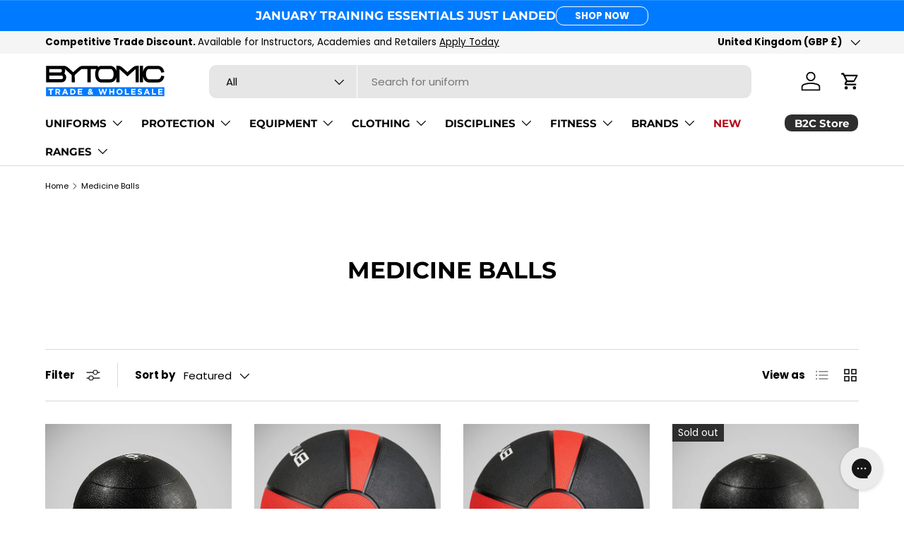

--- FILE ---
content_type: image/svg+xml
request_url: https://wholesale.bytomic.com/cdn/shop/files/Bytomic_Trade_and_Wholesale.svg?v=1720525093&width=170
body_size: 957
content:
<svg viewBox="0 0 470.51 127.69" xmlns="http://www.w3.org/2000/svg" data-sanitized-data-name="Layer 1" data-name="Layer 1" id="Layer_1">
  <defs>
    <style>
      .cls-1 {
        fill: #000;
      }

      .cls-1, .cls-2, .cls-3 {
        stroke-width: 0px;
      }

      .cls-2 {
        fill: #007bff;
      }

      .cls-3 {
        fill: #fff;
      }
    </style>
  </defs>
  <rect height="35.56" width="463.88" y="87.5" x="3.1" class="cls-2"></rect>
  <g>
    <path d="M442.72,56.04h-37.55c-1.26-.21-10.02-2.32-10.02-20.1s9.04-19.85,10.54-20.1h37.03c.98.05,9.66.87,11.74,14.21l12.38-1.93c-3.03-19.4-16.92-24.71-23.93-24.81h-37.59l-.5.02c-6.5.52-17.86,6.08-21.22,22.54V3.05h-12.53v64.91h12.53v-21.83c3.31,16.36,14.36,21.9,20.69,22.42l.25.02h37.84c.22,0,.44.01.66.01,7.47,0,21.22-5.08,23.92-24.75l-12.42-1.71c-1.81,13.19-9.94,13.92-11.85,13.92" class="cls-1"></path>
    <path d="M358.47,3.14c-7.83,0-14.27,5.39-20.36,10.79v-.07s-15.72,14.01-15.72,14.01l-17.44-15.81c-5.5-4.74-11.36-9.01-18.32-9.01h-7.78v20.35c-4.29-15.36-15.98-19.99-22.8-20.09h-37.68l-.5.02c-3.29.26-7.83,1.82-11.95,5.41V3.32h-58.76c-.43.05-.9.09-1.45.09-7.83,0-14.27,5.39-20.36,10.79l.02-.1-15.74,14.05-18.15-16.42c-5.29-4.49-10.94-8.4-17.6-8.4H3.1l.05,64.74h61.04c10.44,0,18.01-8.27,18.01-19.66,0-6.29-2.74-11.63-7.07-15.08,1.84-3.07,2.9-6.83,2.9-11.02,0-1.21-.16-3.59-1.19-6.64-.05-.14-.11-.3-.16-.44l13.93,12.6,7.75,7.01h.01s.01.02.01.02l4.73,4.33.41.38v20.51l.16,8.08h12.54l-.57-28.58,26.58-23.72h23.42v52.29s12.53,0,12.53,0V15.85h22.08c-2.72,4.87-4.59,11.4-4.59,20.1,0,24.39,14.18,32,21.68,32.61l.25.02h37.84c.09,0,.23,0,.43,0,1.99,0,9.36-.44,15.7-6.51,3.41-3.27,5.82-7.54,7.28-12.71v18.6s12.53,0,12.53,0V16.67l30.94,28.05,32.06-28.56v51.81h12.53V3.05h-6.99c-.43.05-.9.09-1.45.09M15.63,15.85h43.59c3.75,0,6.26,2.59,6.26,6.45,0,.71-.15,6.95-5.48,6.95H15.63v-13.4ZM64.19,55.52H15.63v-13.75h47.77c3.75,0,6.27,2.66,6.27,6.62,0,.73-.16,7.13-5.48,7.13M263.05,52.88c-3.18,3.16-7.09,3.16-7.34,3.17h-37.49c-1.26-.21-10.02-2.32-10.02-20.1s9.04-19.85,10.54-20.1h37.16c.81.02,12.07.7,12.07,20.62,0,7.54-1.7,13.21-4.93,16.42" class="cls-1"></path>
  </g>
  <g>
    <path d="M19.61,98.73h-6.92v-4.61h18.83v4.61h-6.92v18.12h-5v-18.12Z" class="cls-3"></path>
    <path d="M39.9,94.12h10.39c2.89,0,5.13.81,6.62,2.31,1.27,1.27,1.95,3.05,1.95,5.19v.06c0,3.67-1.98,5.97-4.87,7.05l5.55,8.12h-5.84l-4.87-7.27h-3.93v7.27h-5v-22.73ZM49.97,105.16c2.44,0,3.83-1.3,3.83-3.21v-.06c0-2.14-1.49-3.25-3.93-3.25h-4.97v6.53h5.06Z" class="cls-3"></path>
    <path d="M75.72,93.96h4.61l9.74,22.89h-5.23l-2.08-5.1h-9.61l-2.08,5.1h-5.1l9.74-22.89ZM80.98,107.34l-3.02-7.37-3.02,7.37h6.04Z" class="cls-3"></path>
    <path d="M98.12,94.12h8.86c7.14,0,12.08,4.9,12.08,11.3v.06c0,6.4-4.93,11.36-12.08,11.36h-8.86v-22.73ZM106.98,112.34c4.09,0,6.85-2.76,6.85-6.79v-.07c0-4.03-2.76-6.85-6.85-6.85h-3.86v13.7h3.86Z" class="cls-3"></path>
    <path d="M128.06,94.12h17.14v4.45h-12.17v4.61h10.71v4.45h-10.71v4.77h12.34v4.45h-17.31v-22.73Z" class="cls-3"></path>
    <path d="M181.3,114.64c-1.85,1.53-4.03,2.53-6.66,2.53-4.35,0-7.63-2.53-7.63-6.56v-.06c0-2.89,1.56-4.94,4.42-6.23-1.1-1.56-1.59-2.99-1.59-4.55v-.07c0-3.12,2.5-5.97,6.88-5.97,3.86,0,6.4,2.53,6.4,5.71v.06c0,3.05-1.95,4.84-4.77,5.94l3.02,3.02c.75-1.17,1.49-2.5,2.21-3.9l3.67,2.01c-.88,1.59-1.85,3.28-2.99,4.8l3.34,3.34-3.67,2.57-2.63-2.66ZM178.51,111.79l-4.35-4.42c-1.49.78-2.11,1.88-2.11,2.99v.07c0,1.59,1.33,2.66,3.18,2.66,1.14,0,2.24-.49,3.28-1.3ZM178.77,99.81v-.07c0-1.3-.88-2.11-2.14-2.11-1.33,0-2.21.94-2.21,2.31v.06c0,1.01.39,1.75,1.33,2.83,1.98-.75,3.02-1.59,3.02-3.02Z" class="cls-3"></path>
    <path d="M208.32,94.12h5.36l4.71,15.39,5.1-15.46h4.29l5.1,15.46,4.71-15.39h5.23l-7.76,22.89h-4.35l-5.13-14.87-5.13,14.87h-4.35l-7.76-22.89Z" class="cls-3"></path>
    <path d="M251.05,94.12h5v8.99h9.22v-8.99h5v22.73h-5v-9.12h-9.22v9.12h-5v-22.73Z" class="cls-3"></path>
    <path d="M279.26,105.55v-.07c0-6.46,5.1-11.75,12.11-11.75s12.05,5.23,12.05,11.69v.06c0,6.46-5.1,11.75-12.11,11.75s-12.05-5.23-12.05-11.69ZM298.19,105.55v-.07c0-3.9-2.86-7.14-6.88-7.14s-6.82,3.18-6.82,7.08v.06c0,3.9,2.86,7.14,6.88,7.14s6.82-3.18,6.82-7.08Z" class="cls-3"></path>
    <path d="M312.41,94.12h5v18.18h11.33v4.55h-16.33v-22.73Z" class="cls-3"></path>
    <path d="M337.06,94.12h17.14v4.45h-12.17v4.61h10.71v4.45h-10.71v4.77h12.34v4.45h-17.31v-22.73Z" class="cls-3"></path>
    <path d="M361.8,113.54l2.96-3.54c2.05,1.69,4.19,2.76,6.79,2.76,2.05,0,3.28-.81,3.28-2.14v-.06c0-1.27-.78-1.92-4.58-2.89-4.58-1.17-7.53-2.44-7.53-6.95v-.07c0-4.12,3.31-6.85,7.95-6.85,3.31,0,6.14,1.04,8.44,2.89l-2.6,3.77c-2.01-1.4-3.99-2.24-5.91-2.24s-2.92.88-2.92,1.98v.07c0,1.49.97,1.98,4.9,2.99,4.61,1.2,7.21,2.86,7.21,6.82v.06c0,4.51-3.44,7.05-8.34,7.05-3.44,0-6.92-1.2-9.64-3.64Z" class="cls-3"></path>
    <path d="M395.99,93.96h4.61l9.74,22.89h-5.23l-2.08-5.1h-9.61l-2.08,5.1h-5.1l9.74-22.89ZM401.25,107.34l-3.02-7.37-3.02,7.37h6.04Z" class="cls-3"></path>
    <path d="M418.39,94.12h5v18.18h11.33v4.55h-16.33v-22.73Z" class="cls-3"></path>
    <path d="M443.04,94.12h17.14v4.45h-12.18v4.61h10.71v4.45h-10.71v4.77h12.34v4.45h-17.31v-22.73Z" class="cls-3"></path>
  </g>
</svg>